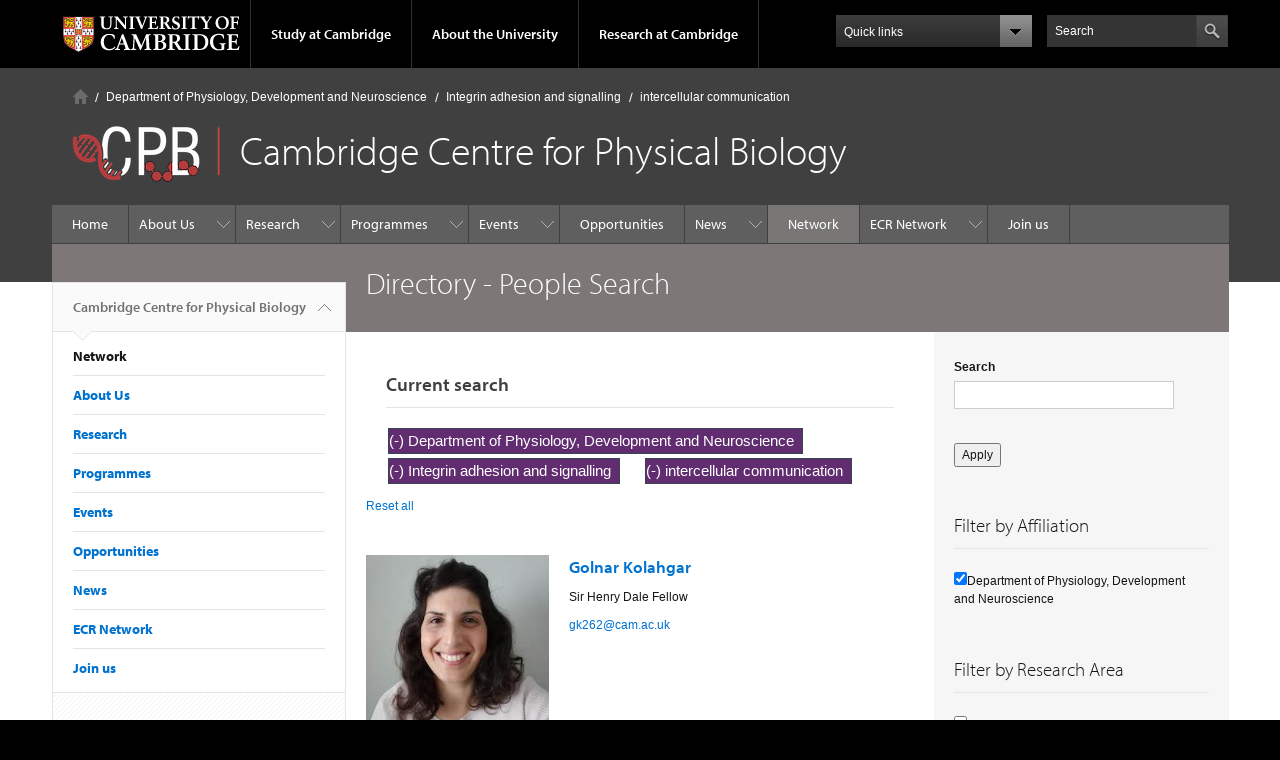

--- FILE ---
content_type: text/html; charset=utf-8
request_url: https://www.physbiol.cam.ac.uk/directory/people-search/affiliation/department-of-physiology-development-and-neuroscience/research-topic/integrin-adhesion-and-signalling/research-topic/intercellular-communication
body_size: 10830
content:
<!DOCTYPE html>

<html xmlns="http://www.w3.org/1999/xhtml" lang="en"
      dir="ltr" 
  xmlns:content="http://purl.org/rss/1.0/modules/content/"
  xmlns:dc="http://purl.org/dc/terms/"
  xmlns:foaf="http://xmlns.com/foaf/0.1/"
  xmlns:og="http://ogp.me/ns#"
  xmlns:rdfs="http://www.w3.org/2000/01/rdf-schema#"
  xmlns:sioc="http://rdfs.org/sioc/ns#"
  xmlns:sioct="http://rdfs.org/sioc/types#"
  xmlns:skos="http://www.w3.org/2004/02/skos/core#"
  xmlns:xsd="http://www.w3.org/2001/XMLSchema#" class="no-js">

<head>

  <meta http-equiv="Content-Type" content="text/html; charset=utf-8" />
<meta http-equiv="X-UA-Compatible" content="IE=edge" />
<link rel="shortcut icon" href="https://www.physbiol.cam.ac.uk/profiles/cambridge/themes/cambridge_theme/favicon.ico" type="image/vnd.microsoft.icon" />
<link rel="apple-touch-icon" href="https://www.physbiol.cam.ac.uk/profiles/cambridge/themes/cambridge_theme/apple-touch-icon.png" type="image/png" />
<meta name="generator" content="Drupal 7 (https://www.drupal.org)" />
<link rel="canonical" href="https://www.physbiol.cam.ac.uk/directory/people-search/affiliation/department-of-physiology-development-and-neuroscience/research-topic/integrin-adhesion-and-signalling/research-topic/intercellular-communication" />
<link rel="shortlink" href="https://www.physbiol.cam.ac.uk/directory/people-search/affiliation/department-of-physiology-development-and-neuroscience/research-topic/integrin-adhesion-and-signalling/research-topic/intercellular-communication" />
<meta name="dcterms.title" content="Directory - People Search" />
<meta name="dcterms.type" content="Text" />
<meta name="dcterms.format" content="text/html" />
<meta name="dcterms.identifier" content="https://www.physbiol.cam.ac.uk/directory/people-search/affiliation/department-of-physiology-development-and-neuroscience/research-topic/integrin-adhesion-and-signalling/research-topic/intercellular-communication" />

  <title>Directory - People Search | Cambridge Centre for Physical Biology</title>

  <meta name="viewport" content="width=device-width, initial-scale=1.0"/>

  <link type="text/css" rel="stylesheet" href="https://www.physbiol.cam.ac.uk/sites/default/files/css/css_xE-rWrJf-fncB6ztZfd2huxqgxu4WO-qwma6Xer30m4.css" media="all" />
<link type="text/css" rel="stylesheet" href="https://www.physbiol.cam.ac.uk/sites/default/files/css/css_r5No86C7sS9q1aPrkHlGoRNW_ZjNc8GOaZj32oS4xm4.css" media="all" />
<link type="text/css" rel="stylesheet" href="https://www.physbiol.cam.ac.uk/sites/default/files/css/css_6JUwF5RFCv47ETHxZ0-uB9UL9_oiZIWkMgrNvx7D8Y0.css" media="all" />
<link type="text/css" rel="stylesheet" href="https://www.physbiol.cam.ac.uk/sites/default/files/css/css_TZBLxdg3N2UduQtOE2dgRSFMCkFG-NWJk6_hB1tAgag.css" media="all" />
<link type="text/css" rel="stylesheet" href="https://www.physbiol.cam.ac.uk/sites/default/files/css/css_k7D4uz8B_hr7ccvVlo41jgv1ijes3iqaIKRGr7ThA44.css" media="all" />

  <script type="text/javascript" src="//use.typekit.com/hyb5bko.js"></script>
  <script type="text/javascript">try {
      Typekit.load();
    } catch (e) {
    }</script>
  <script type="text/javascript">document.documentElement.className += " js";</script>

</head>

<body class="html not-front not-logged-in no-sidebars page-directory page-directory-people-search page-directory-people-search-affiliation page-directory-people-search-affiliation-department-of-physiology-development-and-neuroscience page-directory-people-search-affiliation-department-of-physiology-development-and-neuroscience-research-topic page-directory-people-search-affiliation-department-of-physiology-development-and-neuroscience-research-topic-integrin-adhesion-and-signalling page-directory-people-search-affiliation-department-of-physiology-development-and-neuroscience-research-topic-integrin-adhesion-and-signalling-research-topic page-directory-people-search-affiliation-department-of-physiology-development-and-neuroscience-research-topic-integrin-adhesion-and-signalling-research-topic-intercellular-communication campl-theme-7" >

<!--[if lt IE 7]>
<div class="lt-ie9 lt-ie8 lt-ie7">
<![endif]-->
<!--[if IE 7]>
<div class="lt-ie9 lt-ie8">
<![endif]-->
<!--[if IE 8]>
<div class="lt-ie9">
<![endif]-->

<a href="#page-content" class="campl-skipTo">skip to content</a>

<noscript aria-hidden="true"><iframe src="https://www.googletagmanager.com/ns.html?id=GTM-55Z5753D" height="0" width="0" style="display:none;visibility:hidden"></iframe></noscript>


<div class="campl-row campl-global-header">
  <div class="campl-wrap clearfix">
    <div class="campl-header-container campl-column8" id="global-header-controls">
      <a href="https://www.cam.ac.uk" class="campl-main-logo">
        <img alt="University of Cambridge" src="/profiles/cambridge/themes/cambridge_theme/images/interface/main-logo-small.png"/>
      </a>

      <ul class="campl-unstyled-list campl-horizontal-navigation campl-global-navigation clearfix">
        <li>
          <a href="#study-with-us">Study at Cambridge</a>
        </li>
        <li>
          <a href="#about-the-university">About the University</a>
        </li>
        <li>
          <a href="https://www.cam.ac.uk/research?ucam-ref=global-header" class="campl-no-drawer">Research at Cambridge</a>
        </li>
      </ul>
    </div>

    <div class="campl-column2">
      <div class="campl-quicklinks">
      </div>
    </div>

    <div class="campl-column2">

      <div class="campl-site-search" id="site-search-btn">

        <label for="header-search" class="hidden">Search site</label>

        <div class="campl-search-input">
          <form action="https://search.cam.ac.uk/web" method="get">
            <input id="header-search" type="text" title="Search" name="query" value="" placeholder="Search"/>

            
            <input type="image" alt="Search" class="campl-search-submit"
                   src="/profiles/cambridge/themes/cambridge_theme/images/interface/btn-search-header.png"/>
          </form>
        </div>
      </div>

    </div>
  </div>
</div>
<div class="campl-row campl-global-header campl-search-drawer">
  <div class="campl-wrap clearfix">
    <form class="campl-site-search-form" id="site-search-container" action="https://search.cam.ac.uk/web" method="get">
      <div class="campl-search-form-wrapper clearfix">
        <input type="text" class="text" title="Search" name="query" value="" placeholder="Search"/>

        
        <input type="image" alt="Search" class="campl-search-submit"
               src="/profiles/cambridge/themes/cambridge_theme/images/interface/btn-search.png"/>
      </div>
    </form>
  </div>
</div>

<div class="campl-row campl-global-navigation-drawer">

  <div class="campl-wrap clearfix">
    <div class="campl-column12 campl-home-link-container">
      <a href="">Home</a>
    </div>
  </div>
  <div class="campl-wrap clearfix">
    <div class="campl-column12 campl-global-navigation-mobile-list campl-global-navigation-list">
      <div class="campl-global-navigation-outer clearfix" id="study-with-us">
        <ul class="campl-unstyled-list campl-global-navigation-header-container ">
          <li><a href="https://www.cam.ac.uk/study-at-cambridge?ucam-ref=global-header">Study at Cambridge</a></li>
        </ul>
        <div class="campl-column4">
          <ul
            class="campl-global-navigation-container campl-unstyled-list campl-global-navigation-secondary-with-children">
            <li>
              <a href="https://www.undergraduate.study.cam.ac.uk/?ucam-ref=global-header">Undergraduate</a>
              <ul class="campl-global-navigation-tertiary campl-unstyled-list">
                <li>
                  <a href="https://www.undergraduate.study.cam.ac.uk/courses?ucam-ref=global-header">Undergraduate courses</a>
                </li>
                <li>
                  <a href="https://www.undergraduate.study.cam.ac.uk/applying?ucam-ref=global-header">Applying</a>
                </li>
                <li>
                  <a href="https://www.undergraduate.study.cam.ac.uk/events?ucam-ref=global-header">Events and open days</a>
                </li>
                <li>
                  <a href="https://www.undergraduate.study.cam.ac.uk/finance?ucam-ref=global-header">Fees and finance</a>
                </li>
              </ul>
            </li>
          </ul>
        </div>
        <div class="campl-column4">
          <ul
            class="campl-global-navigation-container campl-unstyled-list campl-global-navigation-secondary-with-children">
            <li>
              <a href="https://www.postgraduate.study.cam.ac.uk/?ucam-ref=global-header">Postgraduate</a>
              <ul class="campl-global-navigation-tertiary campl-unstyled-list">
                <li>
                  <a href="https://www.postgraduate.study.cam.ac.uk/courses?ucam-ref=global-header">Postgraduate courses</a>
                </li>
                <li>
                  <a href="https://www.postgraduate.study.cam.ac.uk/application-process/how-do-i-apply?ucam-ref=global-header">How to apply</a>
		</li>
                <li>
                  <a href="https://www.postgraduate.study.cam.ac.uk/events?ucam-ref=global-header">Postgraduate events</a>
                </li>		      
                <li>
		  <a href="https://www.postgraduate.study.cam.ac.uk/funding?ucam-ref=global-header">Fees and funding</a>
		</li>
              </ul>
            </li>
          </ul>
        </div>
        <div class="campl-column4">
          <ul class="campl-global-navigation-container campl-unstyled-list last">
            <li>
              <a href="https://www.internationalstudents.cam.ac.uk/?ucam-ref=global-header">International
                students</a>
            </li>
            <li>
              <a href="https://www.ice.cam.ac.uk/?ucam-ref=global-header">Continuing education</a>
            </li>
            <li>
              <a href="https://www.epe.admin.cam.ac.uk/?ucam-ref=global-header">Executive and professional education</a>
            </li>
            <li>
              <a href="https://www.educ.cam.ac.uk/?ucam-ref=global-header">Courses in education</a>
            </li>
          </ul>
        </div>
      </div>

      <div class="campl-global-navigation-outer clearfix" id="about-the-university">
        <ul class="campl-global-navigation-header-container campl-unstyled-list">
          <li><a href="https://www.cam.ac.uk/about-the-university?ucam-ref=global-header">About the University</a></li>
        </ul>
        <div class="campl-column4">
          <ul class="campl-global-navigation-container campl-unstyled-list">
            <li>
              <a href="https://www.cam.ac.uk/about-the-university/how-the-university-and-colleges-work?ucam-ref=global-header">How the
                University and Colleges work</a>
            </li>
            <li>
              <a href="https://www.cam.ac.uk/about-the-university/term-dates-and-calendars?ucam-ref=global-header">Term dates and calendars</a>
            </li>
            <li>
              <a href="https://www.cam.ac.uk/about-the-university/history?ucam-ref=global-header">History</a>
            </li>
            <li>
              <a href="https://map.cam.ac.uk/?ucam-ref=global-header">Map</a>
            </li>
            <li>
              <a href="https://www.cam.ac.uk/about-the-university/visiting-the-university?ucam-ref=global-header">Visiting the University</a>
            </li>
          </ul>
        </div>
        <div class="campl-column4">
          <ul class="campl-global-navigation-container campl-unstyled-list">
            <li>
              <a href="https://www.cam.ac.uk/about-the-university/annual-reports?ucam-ref=global-header">Annual reports</a>
            </li>
            <li>
              <a href="https://www.equality.admin.cam.ac.uk/?ucam-ref=global-header">Equality and diversity</a>
            </li>
            <li>
              <a href="https://www.cam.ac.uk/news?ucam-ref=global-header">News</a>
            </li>
            <li>
              <a href="https://www.cam.ac.uk/a-global-university?ucam-ref=global-header">A global university</a>
            </li>
          </ul>
        </div>
        <div class="campl-column4">
          <ul class="campl-global-navigation-container campl-unstyled-list">
            <li>
              <a href="https://www.admin.cam.ac.uk/whatson/?ucam-ref=global-header">Events</a>
            </li>
            <li>
              <a href="https://www.cam.ac.uk/public-engagement?ucam-ref=global-header">Public engagement</a>
            </li>
            <li>
              <a href="https://www.jobs.cam.ac.uk/">Jobs</a>
            </li>
            <li>
              <a href="https://www.philanthropy.cam.ac.uk/?ucam-ref=global-header">Give to Cambridge</a>
            </li>
          </ul>
        </div>
      </div>

      <div class="campl-global-navigation-outer clearfix" id="our-research">
        <ul class="campl-global-navigation-header-container campl-unstyled-list">
          <li><a href="">Research at Cambridge</a></li>
        </ul>
      </div>
    </div>

    <ul class="campl-unstyled-list campl-quicklinks-list campl-global-navigation-container ">
      <li>
        <a href="https://www.cam.ac.uk/for-staff?ucam-ref=global-quick-links">For staff</a>
      </li>
      <li>
        <a href="https://www.cambridgestudents.cam.ac.uk/?ucam-ref=global-quick-links">For Cambridge students</a>
      </li>
      <li>
        <a href="https://www.alumni.cam.ac.uk/?ucam-ref=global-quick-links">For alumni</a>
      </li>
	  <li>
        <a href="https://www.research-operations.admin.cam.ac.uk/?ucam-ref=global-quick-links">For our researchers</a>
      </li>
      <li>
        <a href="https://www.cam.ac.uk/business-and-enterprise?ucam-ref=global-quick-links">Business and enterprise</a>
      </li>
      <li>
        <a href="https://www.cam.ac.uk/colleges-and-departments?ucam-ref=global-quick-links">Colleges &amp; departments</a>
      </li>
	  <li>
        <a href="https://www.cam.ac.uk/email-and-phone-search?ucam-ref=global-quick-links">Email &amp; phone search</a>
      </li>
      <li>
        <a href="https://www.philanthropy.cam.ac.uk/?ucam-ref=global-quick-links">Give to Cambridge</a>
      </li>
      <li>
        <a href="https://www.libraries.cam.ac.uk/?ucam-ref=global-quick-links">Libraries</a>
      </li>
      <li>
        <a href="https://www.museums.cam.ac.uk/?ucam-ref=global-quick-links">Museums &amp; collections</a>
      </li>
    </ul>
  </div>
</div>

<div class="campl-row campl-page-header campl-section-page">
  <div class="campl-wrap clearfix">
    <div class="campl-column12">
      <div class="campl-content-container campl-co-branding-container">

        <div class="campl-breadcrumb" id="breadcrumb"><ul class="campl-unstyled-list campl-horizontal-navigation clearfix"><li class="first-child"><a href="/" class="campl-home ir">Home</a></li><li><a href="/directory/people-search/affiliation/department-of-physiology-development-and-neuroscience">Department of Physiology, Development and Neuroscience</a></li><li><a href="/directory/people-search/affiliation/department-of-physiology-development-and-neuroscience/research-topic/integrin-adhesion-and-signalling">Integrin adhesion and signalling</a></li><li>intercellular communication</li></ul></div>
                          
                  <img src="https://www.physbiol.cam.ac.uk/sites/default/files/logo_cpb_color_blackbg_16_vertical_bar_0.png" class="campl-co-branding-logo" alt=""/>
        
                  <p class="campl-page-title">
                  Cambridge Centre for Physical Biology                            </p>
        
        
      </div>
    </div>
  </div>
</div>

  <div class="campl-row campl-page-header">
    <div class="campl-wrap">
        <div class="region region-horizontal-navigation">
    <div id="block-menu-block-1" class="block block-menu-block">

  
  
  
  <div>
    <div class="menu-block-wrapper menu-block-1 menu-name-main-menu parent-mlid-0 menu-level-1">
  <div class="campl-wrap clearfix campl-local-navigation"><div class="campl-local-navigation-container"><ul class="campl-unstyled-list"><li class="first leaf menu-mlid-289"><a href="/" title="">Home</a></li>
<li class="expanded menu-mlid-4713"><a href="/committee" title="">About Us</a><ul class="campl-unstyled-list local-dropdown-menu"><li class="first leaf menu-mlid-4609"><a href="/committee">Committee</a></li>
<li class="leaf menu-mlid-4608"><a href="/cambridge-campus">Institutes &amp; Departments</a></li>
<li class="last leaf menu-mlid-25091"><a href="/contact-us">Contact Us</a></li>
</ul></li>
<li class="expanded menu-mlid-4714"><a href="/research-areas" title="">Research</a><ul class="campl-unstyled-list local-dropdown-menu"><li class="first leaf menu-mlid-4516"><a href="/research-areas">Research Areas</a></li>
<li class="last expanded menu-mlid-4700"><a href="/publications-listed-members" title="">Publications</a><ul class="campl-unstyled-list local-dropdown-menu"><li class="first collapsed menu-mlid-4700"><a href="/publications-listed-members" title="">Publications overview</a></li>
<li class="leaf menu-mlid-11661"><a href="/publications-listed-members/2021">2021</a></li>
<li class="last leaf menu-mlid-11671"><a href="/publications-listed-members/2020">2020</a></li>
</ul></li>
</ul></li>
<li class="expanded menu-mlid-4510"><a href="/open-calls" title="">Programmes</a><ul class="campl-unstyled-list local-dropdown-menu"><li class="first expanded menu-mlid-25161"><a href="/open-calls">Open Calls</a><ul class="campl-unstyled-list local-dropdown-menu"><li class="first collapsed menu-mlid-25161"><a href="/open-calls">Open Calls overview</a></li>
<li class="leaf menu-mlid-25151"><a href="/open-calls/call-1-day-workshops">Call for 1-day workshops</a></li>
<li class="last leaf menu-mlid-4710"><a href="/open-calls/sponsorship-physical-biology-seminars-2026">Seminars Sponsorship</a></li>
</ul></li>
<li class="expanded menu-mlid-11431"><a href="/past-calls">Past calls</a><ul class="campl-unstyled-list local-dropdown-menu"><li class="first collapsed menu-mlid-11431"><a href="/past-calls">Past calls overview</a></li>
<li class="expanded menu-mlid-17881"><a href="/past-calls/cpb-summer-studentships-2023">CPB Summer Studentships 2024</a><ul class="menu"><li class="first collapsed menu-mlid-17881"><a href="/past-calls/cpb-summer-studentships-2023">CPB Summer Studentships 2024 overview</a></li>
<li class="last leaf menu-mlid-17891"><a href="/open-calls/cpb-summer-studentships-2023/undergraduate-projects-2023">Undergraduate Projects 2023</a></li>
</ul></li>
<li class="leaf menu-mlid-17871"><a href="/past-calls/phd-students-and-postdocs-prizes-2023">PhD Students and Postdocs Prizes 2023</a></li>
<li class="expanded menu-mlid-13171"><a href="/past-calls/student-and-postdoc-prizes-2021">Student and Postdoc Prizes 2021</a><ul class="menu"><li class="first collapsed menu-mlid-13171"><a href="/past-calls/student-and-postdoc-prizes-2021">Student and Postdoc Prizes 2021 overview</a></li>
<li class="last expanded menu-mlid-14161"><a href="/past-calls/student-and-postdoc-prizes-2021/prizes-winners-2021">Prizes winners 2021</a><ul class="menu"><li class="first collapsed menu-mlid-14161"><a href="/past-calls/student-and-postdoc-prizes-2021/prizes-winners-2021">Prizes winners 2021 overview</a></li>
<li class="leaf menu-mlid-14171"><a href="/past-calls/student-and-postdoc-prizes-2021/prizes-winners-2021/gea-van-de-kerkhof">Gea van de Kerkhof</a></li>
<li class="leaf menu-mlid-14191"><a href="/past-calls/student-and-postdoc-prizes-2021/prizes-winners-2021/eva-kreysing">Eva Kreysing</a></li>
<li class="last leaf menu-mlid-14181"><a href="/past-calls/student-and-postdoc-prizes-2021/prizes-winners-2021/wolfram-ponisch">Wolfram Pönisch</a></li>
</ul></li>
</ul></li>
<li class="expanded menu-mlid-13131"><a href="/past-calls/pump-priming-grants-2021">Pump Priming Grants 2021</a><ul class="menu"><li class="first collapsed menu-mlid-13131"><a href="/past-calls/pump-priming-grants-2021">Pump Priming Grants 2021 overview</a></li>
<li class="last leaf menu-mlid-14151"><a href="/past-calls/pump-priming-grants-2021/pump-priming-grants-winners-2021">Pump Priming Grants winners 2021</a></li>
</ul></li>
<li class="expanded menu-mlid-4705"><a href="/past-calls/undergraduate-summer-studentships-2021">Summer Studentships 2021</a><ul class="menu"><li class="first collapsed menu-mlid-4705"><a href="/past-calls/undergraduate-summer-studentships-2021">Summer Studentships 2021 overview</a></li>
<li class="leaf menu-mlid-13201"><a href="/past-calls/undergraduate-summer-studentships/students-feeback-2021">Students feeback - 2021</a></li>
<li class="leaf menu-mlid-13121"><a href="/past-calls/undergraduate-summer-studentships/undergraduate-studenthips-results-2021">Results 2021</a></li>
<li class="last leaf menu-mlid-13061"><a href="/past-calls/undergraduate-summer-studentships/projects-2021">Projects 2021</a></li>
</ul></li>
<li class="expanded menu-mlid-4515"><a href="/past-calls/student-postdoc-prizes-2020">Student &amp; Postdoc Prizes 2020</a><ul class="menu"><li class="first collapsed menu-mlid-4515"><a href="/past-calls/student-postdoc-prizes-2020">Student &amp; Postdoc Prizes 2020 overview</a></li>
<li class="last expanded menu-mlid-11591"><a href="/past-calls/student-postdoc-prizes-2020/phd-prizes-winners-2020">PhD Prizes winners 2020</a><ul class="menu"><li class="first collapsed menu-mlid-11591"><a href="/past-calls/student-postdoc-prizes-2020/phd-prizes-winners-2020">PhD Prizes winners 2020 overview</a></li>
<li class="leaf menu-mlid-11571"><a href="/past-calls/student-postdoc-prizes-2020/phd-prizes-winners-2020/maximilian-jakobs-phd-prize-2020">Max Jakobs</a></li>
<li class="leaf menu-mlid-11561"><a href="/past-calls/student-postdoc-prizes-2020/phd-prizes-winners-2020/anna-lippert-phd-prize-2020">Anna Lippert</a></li>
<li class="last leaf menu-mlid-11581"><a href="/past-calls/student-postdoc-prizes-2020/phd-prizes-winners-2020/alexander-ohmann-phd-prize-2020">Alexander Ohmann</a></li>
</ul></li>
</ul></li>
<li class="expanded menu-mlid-4514"><a href="/past-calls/pump-priming-grants-2020">Pump Priming Grants 2020</a><ul class="menu"><li class="first collapsed menu-mlid-4514"><a href="/past-calls/pump-priming-grants-2020">Pump Priming Grants 2020 overview</a></li>
<li class="last leaf menu-mlid-11551"><a href="/past-calls/pump-priming-grants-2020/pump-priming-grants-winners-2020">Pump Priming Grants winners 2020</a></li>
</ul></li>
<li class="last leaf menu-mlid-5581"><a href="/past-calls/logo-competition">Logo Competition</a></li>
</ul></li>
<li class="last leaf menu-mlid-25131"><a href="/cpb-phd-and-postdoc-prizes-2026">Prizes</a></li>
</ul></li>
<li class="expanded menu-mlid-4698"><a href="/upcoming-events" title="">Events</a><ul class="campl-unstyled-list local-dropdown-menu"><li class="first leaf menu-mlid-4718"><a href="/upcoming-events">Upcoming Events</a></li>
<li class="last expanded menu-mlid-4717"><a href="/past-events">Past Events</a><ul class="campl-unstyled-list local-dropdown-menu"><li class="first collapsed menu-mlid-4717"><a href="/past-events">Past Events overview</a></li>
<li class="leaf menu-mlid-19721"><a href="/past-events/cpb-seminars">CPB Seminars</a></li>
<li class="expanded menu-mlid-19731"><a href="/past-events/cpb-symposia">CPB Symposia</a><ul class="menu"><li class="first last collapsed menu-mlid-19731"><a href="/past-events/cpb-symposia">CPB Symposia overview</a></li>
</ul></li>
<li class="leaf menu-mlid-17971"><a href="/past-events/physics-of-life-2023">Physics of Life 2023</a></li>
<li class="leaf menu-mlid-25081"><a href="/past-events/physics-of-living-matter-symposium">Physics of Living Matter Symposium</a></li>
<li class="last expanded menu-mlid-17851"><a href="/past-events/interdisciplinary-workshop-stem-cells-ceb-and-cpb">Interdisciplinary Workshop</a><ul class="menu"><li class="first collapsed menu-mlid-17851"><a href="/past-events/interdisciplinary-workshop-stem-cells-ceb-and-cpb">Interdisciplinary Workshop overview</a></li>
<li class="last leaf menu-mlid-17901"><a href="/past-events/where-cell-biology-physics-and-sensors-meet-3-day-interdisciplinary-workshop/projects">Projects selected</a></li>
</ul></li>
</ul></li>
</ul></li>
<li class="leaf menu-mlid-4701"><a href="/jobs-and-funding-opportunities">Opportunities</a></li>
<li class="expanded menu-mlid-290"><a href="/news" title="">News</a><ul class="campl-unstyled-list local-dropdown-menu"><li class="first collapsed menu-mlid-290"><a href="/news" title="">News overview</a></li>
<li class="last leaf menu-mlid-25163"><a href="/news/newsletters">Newsletters</a></li>
</ul></li>
<li class="leaf active-trail menu-mlid-11471 active campl-current-page"><a href="/directory/people-search" title="" class="active-trail active campl-selected">Network</a></li>
<li class="expanded menu-mlid-17961"><a href="/early-career-researchers-network">ECR Network</a><ul class="campl-unstyled-list local-dropdown-menu"><li class="first collapsed menu-mlid-17961"><a href="/early-career-researchers-network">ECR Network overview</a></li>
<li class="last leaf menu-mlid-25168"><a href="/early-career-researchers-network/ecr-social">ECR Social</a></li>
</ul></li>
<li class="last leaf menu-mlid-4699"><a href="/cpb-registration">Join us</a></li>
</ul></div></div></div>
  </div>

</div>
  </div>
    </div>
  </div>


  <div class="campl-row campl-page-header">
    <div class="campl-wrap clearfix campl-page-sub-title campl-recessed-sub-title">
              <div class="campl-column3 campl-spacing-column">
          &nbsp;
        </div>
      
      <div class="campl-column9">
        <div class="campl-content-container clearfix contextual-links-region">
                    <h1 class="campl-sub-title">Directory - People Search </h1>
                  </div>
      </div>
    </div>
  </div>

  <div class="campl-row campl-content
    campl-recessed-content">
    <div class="campl-wrap clearfix">
              <div class="campl-column3">
          <div class="campl-tertiary-navigation">
              <div class="region region-left-navigation">
    <div id="block-menu-block-2" class="block block-menu-block">

  
  
  
  <div>
    <div class="menu-block-wrapper menu-block-2 menu-name-main-menu parent-mlid-0 menu-level-1">
  <div class="campl-tertiary-navigation-structure"><ul class="campl-unstyled-list campl-vertical-breadcrumb"><li class="first leaf menu-mlid-289"><a href="/" title="">Cambridge Centre for Physical Biology<span class="campl-vertical-breadcrumb-indicator"></span></a></li></ul><ul class="campl-unstyled-list campl-vertical-breadcrumb-navigation"><li class="leaf active-trail menu-mlid-11471 active campl-selected"><a href="/directory/people-search" title="" class="active-trail active">Network</a></li>
<li class="expanded menu-mlid-4713"><a href="/committee" title="">About Us</a></li>
<li class="expanded menu-mlid-4714"><a href="/research-areas" title="">Research</a></li>
<li class="expanded menu-mlid-4510"><a href="/open-calls" title="">Programmes</a></li>
<li class="expanded menu-mlid-4698"><a href="/upcoming-events" title="">Events</a></li>
<li class="leaf menu-mlid-4701"><a href="/jobs-and-funding-opportunities">Opportunities</a></li>
<li class="expanded menu-mlid-290"><a href="/news" title="">News</a></li>
<li class="expanded menu-mlid-17961"><a href="/early-career-researchers-network">ECR Network</a></li>
<li class="last leaf menu-mlid-4699"><a href="/cpb-registration">Join us</a></li>
</ul></div></div>
  </div>

</div>
  </div>
          </div>
        </div>
                            <div class="campl-column6 campl-main-content" id="page-content">

          <div class="">

            
                                      
              <div class="region region-content">
    <div id="block-current-search-current-people-search" class="block block-current-search campl-content-container">

  
      <div class="campl-content-container">
      <div class="campl-heading-container">
        <h2>Current search</h2>
      </div>
    </div>
  
  
  <div>
    <div class="current-search-item current-search-item-active current-search-item-active-items"><div class="item-list"><ul class=""><li class="active first"><a href="/directory/people-search/research-topic/integrin-adhesion-and-signalling/research-topic/intercellular-communication" rel="nofollow" class="active">(-) <span class="element-invisible"> Remove Department of Physiology, Development and Neuroscience filter </span></a>Department of Physiology, Development and Neuroscience</li>
<li class="active active"><a href="/directory/people-search/affiliation/department-of-physiology-development-and-neuroscience/research-topic/intercellular-communication" rel="nofollow" class="active">(-) <span class="element-invisible"> Remove Integrin adhesion and signalling filter </span></a>Integrin adhesion and signalling</li>
<li class="active active active last"><a href="/directory/people-search/affiliation/department-of-physiology-development-and-neuroscience/research-topic/integrin-adhesion-and-signalling" rel="nofollow" class="active">(-) <span class="element-invisible"> Remove intercellular communication filter </span></a>intercellular communication</li>
</ul></div></div><div class="current-search-item current-search-item-text current-search-item-reset-link"><a href="/directory/people-search">Reset all</a></div>  </div>

</div>
<div id="block-system-main" class="block block-system">

  
  
  
  <div>
    <div class="view view-directory-people-faceted-search view-id-directory_people_faceted_search view-display-id-page view-dom-id-aa3b4094f5f8b14644a896162a72ac53">
        
  
  
      <div class="view-content">
      

    <div class="views-row views-row-1 views-row-odd views-row-first views-row-last">
      
  <div class="views-field views-field-rendered-entity">        <span class="field-content"><div  about="/staff/golnar-kolahgar" typeof="sioc:Item foaf:Document" class="ds-2col node node-staff-profile view-mode-alt_staff_list campl-content-container clearfix">

  
  <div class="group-left campl-column4">
    <div class="field field-name-field-sd-staff-photo field-type-image field-label-hidden"><div class="field-items"><div class="field-item even"><a href="/staff/golnar-kolahgar"><img typeof="foaf:Image" class="campl-scale-with-grid" src="https://www.physbiol.cam.ac.uk/sites/default/files/styles/inline/public/images/profile/golnar_kolahgar_red.jpg?itok=xiCaf7Ey" alt="" /></a></div></div></div>  </div>

  <div class="group-right campl-column8">
    <div class="campl-side-padding"><div class="field field-name-title field-type-ds field-label-hidden"><div class="field-items"><div class="field-item even" property="dc:title"><h3><a href="/staff/golnar-kolahgar">Golnar Kolahgar</a></h3></div></div></div><div class="field field-name-field-sd-job-titles field-type-text field-label-hidden"><div class="field-items"><div class="field-item even">Sir Henry Dale Fellow</div></div></div><div class="field field-name-field-sd-email-address field-type-email field-label-hidden"><div class="field-items"><div class="field-item even"><a href="mailto:gk262@cam.ac.uk">gk262@cam.ac.uk</a></div></div></div></div>  </div>

</div>

</span>  </div>  </div>
  
    </div>
  
  
  
  
  
  
</div>  </div>

</div>
  </div>

          </div>

        </div>
      
      
              <div class="campl-column3 campl-secondary-content ">
            <div class="region region-sidebar">
    <div id="block-views-eb20629905f97203404379b66b6c41de" class="block block-views">

  
  
  
  <div>
    <form class="campl-content-container" action="/directory/people-search/affiliation/department-of-physiology-development-and-neuroscience/research-topic/integrin-adhesion-and-signalling/research-topic/intercellular-communication" method="get" id="views-exposed-form-directory-people-faceted-search-page" accept-charset="UTF-8"><div><div class="views-exposed-form">
  <div class="views-exposed-widgets clearfix">
          <div id="edit-search-api-views-fulltext-wrapper" class="views-exposed-widget views-widget-filter-search_api_views_fulltext">
                  <label for="edit-search-api-views-fulltext">
            Search          </label>
                        <div class="views-widget">
          <div class="form-item form-type-textfield form-item-search-api-views-fulltext">
 <input type="text" id="edit-search-api-views-fulltext" name="search_api_views_fulltext" value="" size="30" maxlength="128" class="form-text" />
</div>
        </div>
              </div>
                    <div class="views-exposed-widget views-submit-button">
      <input type="submit" id="edit-submit-directory-people-faceted-search" value="Apply" class="form-submit" />    </div>
      </div>
</div>
</div></form>  </div>

</div>
<div id="block-facetapi-wz3qnlolm0rujfe0sk0xhmfhzxwls7ez" class="block block-facetapi">

  
      <div class="campl-content-container campl-no-bottom-padding">
      <div class="campl-heading-container">
        <h2>Filter by Affiliation</h2>
      </div>
    </div>
  
  
  <div class="campl-content-container">
    <div class="item-list"><ul class="facetapi-facetapi-checkbox-links facetapi-facet-field-sd-departments-ref" id="facetapi-facet-search-apipeople-index-block-field-sd-departments-ref"><li class="active leaf first last"><a href="/directory/people-search/research-topic/integrin-adhesion-and-signalling/research-topic/intercellular-communication" class="facetapi-checkbox facetapi-active active" rel="nofollow" id="facetapi-link--2">(-) <span class="element-invisible"> Remove Department of Physiology, Development and Neuroscience filter </span></a>Department of Physiology, Development and Neuroscience</li>
</ul></div>  </div>

</div>
<div id="block-facetapi-hj0abr4bwhvugvf19c5qqy8n06lch39b" class="block block-facetapi">

  
      <div class="campl-content-container campl-no-bottom-padding">
      <div class="campl-heading-container">
        <h2>Filter by Research Area</h2>
      </div>
    </div>
  
  
  <div class="campl-content-container">
    <div class="item-list"><ul class="facetapi-facetapi-checkbox-links facetapi-facet-field-research-areas" id="facetapi-facet-search-apipeople-index-block-field-research-areas"><li class="leaf first"><a href="/directory/people-search/affiliation/department-of-physiology-development-and-neuroscience/research-area/cells-molecules/research-topic/integrin-adhesion-and-signalling/research-topic/intercellular-communication" class="facetapi-checkbox facetapi-inactive" rel="nofollow" id="facetapi-link--4">Cells &amp; Molecules (1)<span class="element-invisible"> Apply Cells &amp; Molecules filter </span></a></li>
<li class="leaf"><a href="/directory/people-search/affiliation/department-of-physiology-development-and-neuroscience/research-area/development/research-topic/integrin-adhesion-and-signalling/research-topic/intercellular-communication" class="facetapi-checkbox facetapi-inactive" rel="nofollow" id="facetapi-link--5">Development (1)<span class="element-invisible"> Apply Development filter </span></a></li>
<li class="leaf last"><a href="/directory/people-search/affiliation/department-of-physiology-development-and-neuroscience/research-area/physiology-disease/research-topic/integrin-adhesion-and-signalling/research-topic/intercellular-communication" class="facetapi-checkbox facetapi-inactive" rel="nofollow" id="facetapi-link--6">Physiology &amp; Disease (1)<span class="element-invisible"> Apply Physiology &amp; Disease filter </span></a></li>
</ul></div>  </div>

</div>
<div id="block-facetapi-myoexyagklqm2pgf5pe5sf2vv51iv2un" class="block block-facetapi">

  
      <div class="campl-content-container campl-no-bottom-padding">
      <div class="campl-heading-container">
        <h2>Filter by Lab / Group</h2>
      </div>
    </div>
  
  
  <div class="campl-content-container">
    <div class="item-list"><ul class="facetapi-facetapi-checkbox-links facetapi-facet-field-lab-group" id="facetapi-facet-search-apipeople-index-block-field-lab-group"><li class="leaf first last"><a href="/directory/people-search/affiliation/department-of-physiology-development-and-neuroscience/lab-group/kolahgar/research-topic/integrin-adhesion-and-signalling/research-topic/intercellular-communication" class="facetapi-checkbox facetapi-inactive" rel="nofollow" id="facetapi-link--3">Kolahgar (1)<span class="element-invisible"> Apply Kolahgar filter </span></a></li>
</ul></div>  </div>

</div>
<div id="block-facetapi-llw0u2bl8gjqgnvobh7n3ar5xbcr12hk" class="block block-facetapi">

  
      <div class="campl-content-container campl-no-bottom-padding">
      <div class="campl-heading-container">
        <h2>Filter by research topics:</h2>
      </div>
    </div>
  
  
  <div class="campl-content-container">
    <div class="item-list"><ul class="facetapi-facetapi-checkbox-links facetapi-facet-field-research-topics" id="facetapi-facet-search-apipeople-index-block-field-research-topics"><li class="active leaf first"><a href="/directory/people-search/affiliation/department-of-physiology-development-and-neuroscience/research-topic/intercellular-communication" class="facetapi-checkbox facetapi-active active" rel="nofollow" id="facetapi-link--7">(-) <span class="element-invisible"> Remove Integrin adhesion and signalling filter </span></a>Integrin adhesion and signalling</li>
<li class="active leaf"><a href="/directory/people-search/affiliation/department-of-physiology-development-and-neuroscience/research-topic/integrin-adhesion-and-signalling" class="facetapi-checkbox facetapi-active active" rel="nofollow" id="facetapi-link--8">(-) <span class="element-invisible"> Remove intercellular communication filter </span></a>intercellular communication</li>
<li class="leaf"><a href="/directory/people-search/affiliation/department-of-physiology-development-and-neuroscience/research-topic/drosophila/research-topic/integrin-adhesion-and-signalling/research-topic/intercellular-communication" class="facetapi-checkbox facetapi-inactive" rel="nofollow" id="facetapi-link--9">Drosophila (1)<span class="element-invisible"> Apply Drosophila filter </span></a></li>
<li class="leaf last"><a href="/directory/people-search/affiliation/department-of-physiology-development-and-neuroscience/research-topic/intestinal-homeostasis/research-topic/integrin-adhesion-and-signalling/research-topic/intercellular-communication" class="facetapi-checkbox facetapi-inactive" rel="nofollow" id="facetapi-link--10">Intestinal homeostasis (1)<span class="element-invisible"> Apply Intestinal homeostasis filter </span></a></li>
</ul></div>  </div>

</div>
  </div>
        </div>
      
      
    </div>

  </div>

  <div class="campl-row campl-local-footer">
    <div class="campl-wrap clearfix">
      <div class="campl-column3 campl-footer-navigation">
                    <div class="region region-footer-1">
    <div id="block-block-4" class="block block-block campl-content-container campl-navigation-list">

  
      <h3>Contact us</h3>
  
  
  <div class="content">
    <script charset="utf-8" src="https://platform.twitter.com/widgets.js" type="text/javascript" width="100%"></script><p>For more information please contact</p>
<p><a href="mailto:admin@physbiol.cam.ac.uk">admin@physbiol.cam.ac.uk</a></p>
<p>Tel (0) 1223 764075</p>
  </div>

</div>
  </div>
              </div>
      <div class="campl-column3 campl-footer-navigation">
                    <div class="region region-footer-2">
    <div id="block-block-8" class="block block-block campl-content-container campl-navigation-list">

  
      <h3>Get involved</h3>
  
  
  <div class="content">
    <p><a href="https://www.physbiol.cam.ac.uk/cpb-registration">Registration</a></p>
  </div>

</div>
  </div>
              </div>
      <div class="campl-column3 campl-footer-navigation">
                    <div class="region region-footer-3">
    <div id="block-block-3" class="block block-block campl-content-container campl-navigation-list">

  
      <h3>Follow us</h3>
  
  
  <div class="content">
    <p><a href="http://www.twitter.com" target="_blank">@</a><a href="https://twitter.com/camphysbiol" target="_blank">camphysbiol</a></p>
  </div>

</div>
<div id="block-block-7" class="block block-block campl-content-container campl-navigation-list">

  
      <h3>We support</h3>
  
  
  <div class="content">
    <p><a href="https://www.tcm.phy.cam.ac.uk/tlm/" target="_blank">Theory of Living Matter</a></p>
<p><span><span><span><span><span><span><span>@TLM_Cambridge</span></span></span></span></span></span></span></p>
<p> </p>
<p><a href="https://ucammorphogenesisseries.wordpress.com" target="_blank"><span><span><span><span><span><span><span>Morphogenesis Series</span></span></span></span></span></span></span></a></p>
<p><span><span><span><span><span><span><span>@CamMorphoSeries</span></span></span></span></span></span></span></p>
  </div>

</div>
  </div>
              </div>
      <div class="campl-column3 campl-footer-navigation last">
                    <div class="region region-footer-4">
    <div id="block-block-6" class="block block-block campl-content-container campl-navigation-list">

  
      <h3>Talks</h3>
  
  
  <div class="content">
    <p><a href="https://talks.cam.ac.uk/show/index/125497" target="_blank">Talks.cam</a></p>
  </div>

</div>
<div id="block-block-10" class="block block-block campl-content-container campl-navigation-list">

  
      <h3>Cambridge University</h3>
  
  
  <div class="content">
    <p><a href="https://www.cam.ac.uk/news" target="_blank">Cambridge News</a></p>
  </div>

</div>
  </div>
              </div>
    </div>
  </div>

<div class="campl-row campl-global-footer">
  <div class="campl-wrap clearfix">
    <div class="campl-column3 campl-footer-navigation">
      <div class="campl-content-container campl-footer-logo">
        <img alt="University of Cambridge" src="/profiles/cambridge/themes/cambridge_theme/images/interface/main-logo-small.png"
             class="campl-scale-with-grid"/>

        <p>&#169; 2026 University of Cambridge</p>
        <ul class="campl-unstyled-list campl-global-footer-links">
          <li>
            <a href="https://www.cam.ac.uk/about-the-university/contact-the-university?ucam-ref=global-footer">Contact the University</a>
          </li>
          <li>
            <a href="https://www.cam.ac.uk/about-this-site/accessibility?ucam-ref=global-footer">Accessibility</a>
          </li>
          <li>
            <a href="https://www.information-compliance.admin.cam.ac.uk/foi?ucam-ref=global-footer">Freedom of information</a>
          </li>
		  <li>
		    <a href="https://www.cam.ac.uk/about-this-site/privacy-policy?ucam-ref=global-footer">Privacy policy and cookies</a>
		  </li>
		  <li>
		    <a href="https://www.governanceandcompliance.admin.cam.ac.uk/governance-and-strategy/anti-slavery-and-anti-trafficking?ucam-ref=global-footer">Statement on Modern Slavery</a>
		  </li>
          <li>
            <a href="https://www.cam.ac.uk/about-this-site/terms-and-conditions?ucam-ref=global-footer">Terms and conditions</a>
          </li>
		  <li>
            <a href="https://www.cam.ac.uk/university-a-z?ucam-ref=global-footer">University A-Z</a>
          </li>
        </ul>
      </div>
    </div>
    <div class="campl-column3 campl-footer-navigation">
      <div class="campl-content-container campl-navigation-list">

        <div class="link-list">
          <h3><a href="https://www.cam.ac.uk/study-at-cambridge?ucam-ref=global-footer">Study at Cambridge</a></h3>
          <ul class="campl-unstyled-list campl-page-children">
            <li>
              <a href="https://www.undergraduate.study.cam.ac.uk/?ucam-ref=global-footer">Undergraduate</a>
            </li>
            <li>
              <a href="https://www.postgraduate.study.cam.ac.uk?ucam-ref=global-footer">Postgraduate</a>
            </li>
            <li>
              <a href="https://www.pace.cam.ac.uk/?ucam-ref=global-footer">Professional and continuing education</a>
            </li>
            <li>
              <a href="https://www.epe.admin.cam.ac.uk/?ucam-ref=global-footer">Executive and professional education</a>
            </li>
            <li>
              <a href="https://www.educ.cam.ac.uk/?ucam-ref=global-footer">Courses in education</a>
            </li>
          </ul>
        </div>
      </div>
    </div>
    <div class="campl-column3 campl-footer-navigation">
      <div class="campl-content-container campl-navigation-list">
        <h3><a href="https://www.cam.ac.uk/about-the-university?ucam-ref=global-footer">About the University</a></h3>
        <ul class="campl-unstyled-list campl-page-children">
          <li>
            <a href="https://www.cam.ac.uk/about-the-university/how-the-university-and-colleges-work?ucam-ref=global-footer">How the University
              and Colleges work</a>
          </li>
		  <li>
            <a href="https://www.philanthropy.cam.ac.uk/give-now?ucam-ref=global-footer">Give to Cambridge</a>
          </li>
		  <li>
            <a href="https://www.jobs.cam.ac.uk">Jobs</a>
          </li>
          <li>
            <a href="https://map.cam.ac.uk/?ucam-ref=global-footer">Map</a>
          </li>
          <li>
            <a href="https://www.cam.ac.uk/about-the-university/visiting-the-university?ucam-ref=global-footer">Visiting the University</a>
          </li>
        </ul>
      </div>
    </div>
    <div class="campl-column3 campl-footer-navigation last">
      <div class="campl-content-container campl-navigation-list">
        <h3><a href="https://www.cam.ac.uk/research?ucam-ref=global-footer">Research at Cambridge</a></h3>
        <ul class="campl-unstyled-list campl-page-children">
          <li>
            <a href="https://www.cam.ac.uk/research/news?ucam-ref=global-footer">Research news</a>
          </li>
		  <li>
            <a href="https://www.cam.ac.uk/research/research-at-cambridge?ucam-ref=global-footer">About research at Cambridge</a>
          </li>
          <li>
            <a href="https://www.cam.ac.uk/public-engagement?ucam-ref=global-footer">Public engagement</a>
          </li>
          <li>
            <a href="https://www.cam.ac.uk/research/spotlight-on?ucam-ref=global-footer">Spotlight on...</a>
          </li>
        </ul>
      </div>
    </div>
  </div>
</div>

<script type="text/javascript" src="https://www.physbiol.cam.ac.uk/sites/default/files/js/js_o6T7PVUab9ogIXo266EGX1UpGk_cm_1nASwpQML322U.js"></script>
<script type="text/javascript" src="https://www.physbiol.cam.ac.uk/sites/default/files/js/js_Pt6OpwTd6jcHLRIjrE-eSPLWMxWDkcyYrPTIrXDSON0.js"></script>
<script type="text/javascript" src="https://www.physbiol.cam.ac.uk/sites/default/files/js/js_onbE0n0cQY6KTDQtHO_E27UBymFC-RuqypZZ6Zxez-o.js"></script>
<script type="text/javascript" src="https://www.physbiol.cam.ac.uk/sites/default/files/js/js_LvRGprsJiXJINM9M-UBIXWMLdlhvhSxxTN9QOkhsvwg.js"></script>
<script type="text/javascript" src="https://www.physbiol.cam.ac.uk/sites/default/files/js/js_fXR4MMdB27xpnWvZbZt1J3b2JzHa9IDbr1XdRwvflCI.js"></script>
<script type="text/javascript" src="https://www.physbiol.cam.ac.uk/sites/default/files/js/js_hQmvjWkSvVwHzs0T3J3hLAECzhAgd20GIxrkuwTotzA.js"></script>
<script type="text/javascript">
<!--//--><![CDATA[//><!--
jQuery.extend(Drupal.settings, {"basePath":"\/","pathPrefix":"","setHasJsCookie":0,"ajaxPageState":{"theme":"cambridge_theme","theme_token":"CpMKgApkKeD6mD-F7lBpxSKXCz5U1YqiqlvJdZ4-_YE","css":{"modules\/system\/system.base.css":1,"modules\/system\/system.menus.css":1,"modules\/system\/system.messages.css":1,"modules\/system\/system.theme.css":1,"modules\/aggregator\/aggregator.css":1,"profiles\/cambridge\/modules\/contrib\/calendar\/css\/calendar_multiday.css":1,"profiles\/cambridge\/modules\/features\/cambridge_events\/css\/events.css":1,"profiles\/cambridge\/modules\/features\/cambridge_teasers\/css\/teasers.css":1,"profiles\/cambridge\/modules\/contrib\/date\/date_repeat_field\/date_repeat_field.css":1,"modules\/field\/theme\/field.css":1,"modules\/node\/node.css":1,"modules\/search\/search.css":1,"profiles\/cambridge\/modules\/contrib\/toc_node\/css\/toc_node.css":1,"modules\/user\/user.css":1,"profiles\/cambridge\/modules\/contrib\/views\/css\/views.css":1,"profiles\/cambridge\/modules\/contrib\/ckeditor\/css\/ckeditor.css":1,"profiles\/cambridge\/modules\/contrib\/ctools\/css\/ctools.css":1,"profiles\/cambridge\/libraries\/fancybox\/source\/jquery.fancybox.css":1,"profiles\/cambridge\/modules\/contrib\/facetapi\/facetapi.css":1,"profiles\/cambridge\/modules\/custom\/cambridge_cookie_compliance\/css\/style.css":1,"profiles\/cambridge\/themes\/cambridge_theme\/css\/full-stylesheet.css":1,"profiles\/cambridge\/themes\/cambridge_theme\/css\/drupal.css":1,"profiles\/cambridge\/themes\/cambridge_theme\/css\/falcon.css":1,"public:\/\/css_injector\/css_injector_1.css":1,"public:\/\/css_injector\/css_injector_2.css":1,"public:\/\/css_injector\/css_injector_3.css":1,"public:\/\/css_injector\/css_injector_4.css":1,"public:\/\/css_injector\/css_injector_5.css":1,"public:\/\/css_injector\/css_injector_6.css":1,"public:\/\/css_injector\/css_injector_7.css":1,"public:\/\/css_injector\/css_injector_8.css":1,"public:\/\/css_injector\/css_injector_9.css":1,"public:\/\/css_injector\/css_injector_12.css":1,"public:\/\/css_injector\/css_injector_13.css":1,"public:\/\/css_injector\/css_injector_14.css":1,"public:\/\/css_injector\/css_injector_15.css":1,"public:\/\/css_injector\/css_injector_16.css":1,"public:\/\/css_injector\/css_injector_21.css":1,"public:\/\/css_injector\/css_injector_31.css":1},"js":{"https:\/\/www.physbiol.cam.ac.uk\/sites\/default\/files\/google_tag\/subdomain_cam_ac_uk\/google_tag.script.js":1,"profiles\/cambridge\/modules\/contrib\/jquery_update\/replace\/jquery\/1.12\/jquery.min.js":1,"misc\/jquery-extend-3.4.0.js":1,"misc\/jquery-html-prefilter-3.5.0-backport.js":1,"misc\/jquery.once.js":1,"misc\/drupal.js":1,"profiles\/cambridge\/modules\/contrib\/jquery_update\/js\/jquery_browser.js":1,"misc\/form-single-submit.js":1,"profiles\/cambridge\/modules\/features\/cambridge_teasers\/js\/teasers.js":1,"profiles\/cambridge\/modules\/features\/cambridge_teasers\/js\/jquery.matchHeight-min.js":1,"profiles\/cambridge\/modules\/contrib\/entityreference\/js\/entityreference.js":1,"profiles\/cambridge\/modules\/contrib\/fancybox\/fancybox.js":1,"profiles\/cambridge\/libraries\/fancybox\/source\/jquery.fancybox.pack.js":1,"profiles\/cambridge\/libraries\/fancybox\/lib\/jquery.mousewheel-3.0.6.pack.js":1,"sites\/all\/modules\/patched\/field_group\/field_group.js":1,"profiles\/cambridge\/modules\/contrib\/facetapi\/facetapi.js":1,"profiles\/cambridge\/themes\/cambridge_theme\/js\/custom.js":1,"profiles\/cambridge\/themes\/cambridge_theme\/js\/libs\/ios-orientationchange-fix.js":1,"profiles\/cambridge\/themes\/cambridge_theme\/js\/libs\/modernizr.js":1,"profiles\/cambridge\/themes\/cambridge_theme\/js\/drupal.js":1}},"fancybox":[],"field_group":{"div":"alt_staff_list"},"urlIsAjaxTrusted":{"\/directory\/people-search\/affiliation\/department-of-physiology-development-and-neuroscience\/research-topic\/integrin-adhesion-and-signalling\/research-topic\/intercellular-communication":true},"facetapi":{"facets":[{"limit":"20","id":"facetapi-facet-search-apipeople-index-block-field-sd-departments-ref","searcher":"search_api@people_index","realmName":"block","facetName":"field_sd_departments_ref","queryType":null,"widget":"facetapi_checkbox_links","showMoreText":"Show more","showFewerText":"Show fewer","makeCheckboxes":1},{"limit":"20","id":"facetapi-facet-search-apipeople-index-block-field-research-areas","searcher":"search_api@people_index","realmName":"block","facetName":"field_research_areas","queryType":null,"widget":"facetapi_checkbox_links","showMoreText":"Show more","showFewerText":"Show fewer","makeCheckboxes":1},{"limit":"20","id":"facetapi-facet-search-apipeople-index-block-field-lab-group","searcher":"search_api@people_index","realmName":"block","facetName":"field_lab_group","queryType":null,"widget":"facetapi_checkbox_links","showMoreText":"Show more","showFewerText":"Show fewer","makeCheckboxes":1},{"limit":"20","id":"facetapi-facet-search-apipeople-index-block-field-research-topics","searcher":"search_api@people_index","realmName":"block","facetName":"field_research_topics","queryType":null,"widget":"facetapi_checkbox_links","showMoreText":"Show more","showFewerText":"Show fewer","makeCheckboxes":1}]}});
//--><!]]>
</script>


<!--[if lte IE 8]>
</div>
<![endif]-->

</body>

</html>
